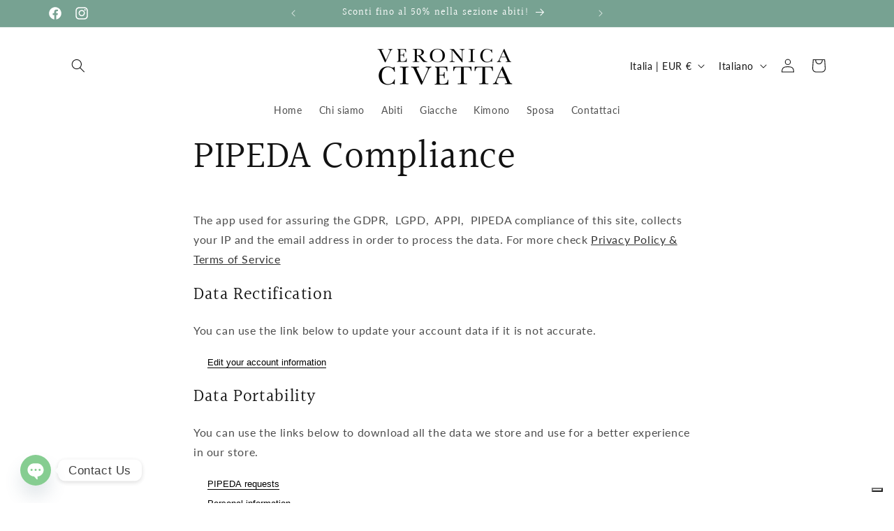

--- FILE ---
content_type: application/javascript; charset=utf-8
request_url: https://cs.iubenda.com/cookie-solution/confs/js/87283476.js
body_size: 405
content:
_iub.csRC = { consApiKey: 'OZTmOuBwM3cv4yKctvg9mADQiCUElYxx', consentDatabasePublicKey: 'yuG7yd28rGtZhvURL6Ry407tbCUiC7Km', publicId: '1331c072-1178-4b2c-949a-6d0b7e51ebab', floatingGroup: false };
_iub.csEnabled = true;
_iub.csPurposes = [4,1,5,2];
_iub.tcfV = [];
_iub.cpUpd = 1725640087;
_iub.csFeatures = {"geolocation_setting":true,"cookie_solution_white_labeling":1,"rejection_recovery":false,"full_customization":true,"multiple_languages":true,"mobile_app_integration":false};
_iub.csT = null;
_iub.googleConsentModeV2 = true;
_iub.totalNumberOfProviders = 12;
_iub.csSiteConf = {"askConsentAtCookiePolicyUpdate":true,"countryDetection":true,"enableFadp":true,"enableLgpd":true,"enableTcf":true,"enableUspr":true,"floatingPreferencesButtonDisplay":"bottom-right","googleAdditionalConsentMode":true,"lang":"en","lgpdAppliesGlobally":false,"perPurposeConsent":true,"siteId":3755532,"tcfPurposes":{"2":"consent_only","7":"consent_only","8":"consent_only","9":"consent_only","10":"consent_only","11":"consent_only"},"whitelabel":false,"cookiePolicyId":87283476,"banner":{"acceptButtonCaptionColor":"#FFFFFF","acceptButtonColor":"#0A513C","acceptButtonDisplay":true,"backgroundColor":"#F5FEFB","brandBackgroundColor":"#F5FEFB","closeButtonDisplay":false,"customizeButtonCaptionColor":"#0A513C","customizeButtonColor":"#DDEDE8","customizeButtonDisplay":true,"explicitWithdrawal":true,"listPurposes":true,"logo":"https://cdn.shopify.com/s/files/1/0020/7228/1175/files/Tavola_disegno_9.png?v=1711107939","ownerName":"veronicacivetta.com","position":"float-bottom-center","rejectButtonCaptionColor":"#FFFFFF","rejectButtonColor":"#0A513C","rejectButtonDisplay":true,"showPurposesToggles":true,"showTitle":false,"showTotalNumberOfProviders":true,"theme":"mint-neutral","textColor":"#262626"}};
